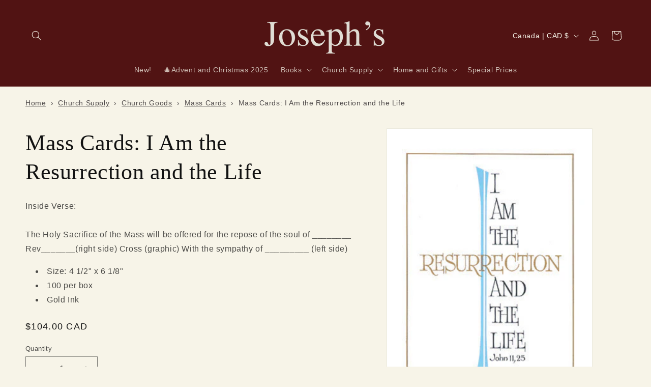

--- FILE ---
content_type: text/html; charset=utf-8
request_url: https://www.josephsinspirational.ca/variants/4362772037/?section_id=pickup-availability
body_size: -323
content:
<div id="shopify-section-pickup-availability" class="shopify-section">a</div>

--- FILE ---
content_type: application/javascript; charset=utf-8
request_url: https://searchanise-ef84.kxcdn.com/templates.5z4p7Y2T8E.js
body_size: 1970
content:
Searchanise=window.Searchanise||{};Searchanise.templates={Platform:'shopify',StoreName:'Joseph\'s',PersonalizationEnabled:'N',AutocompleteLayout:'singlecolumn_new',AutocompleteStyle:'ITEMS_SINGLECOLUMN_LIGHT_NEW',AutocompleteDescriptionStrings:3,AutocompleteShowProductCode:'N',AutocompleteShowMoreLink:'Y',AutocompleteTemplate:'<div class="snize-ac-results-content"><ul class="snize-ac-results-list" id="snize-ac-items-container-1"></ul><ul class="snize-ac-results-list" id="snize-ac-items-container-2"></ul><ul class="snize-ac-results-list" id="snize-ac-items-container-3"></ul><ul class="snize-ac-results-singlecolumn-list" id="snize-ac-items-container-4"></ul><div class="snize-results-html" style="cursor:auto;" id="snize-ac-results-html-container"></div></div>',AutocompleteMobileTemplate:'<div class="snize-ac-results-content"><div class="snize-mobile-top-panel"><div class="snize-close-button"><button type="button" class="snize-close-button-arrow"></button></div><form action="#" style="margin: 0px"><div class="snize-search"><input id="snize-mobile-search-input" autocomplete="off" class="snize-input-style snize-mobile-input-style"></div><div class="snize-clear-button-container"><button type="button" class="snize-clear-button" style="visibility: hidden"></button></div></form></div><ul class="snize-ac-results-list" id="snize-ac-items-container-1"></ul><ul class="snize-ac-results-list" id="snize-ac-items-container-2"></ul><ul class="snize-ac-results-list" id="snize-ac-items-container-3"></ul><ul id="snize-ac-items-container-4"></ul><div class="snize-results-html" style="cursor:auto;" id="snize-ac-results-html-container"></div><div class="snize-close-area" id="snize-ac-close-area"></div></div>',AutocompleteItem:'<li class="snize-product ${product_classes}" data-original-product-id="${original_product_id}" id="snize-ac-product-${product_id}"><a href="${autocomplete_link}" class="snize-item" draggable="false"><div class="snize-thumbnail"><img src="${image_link}" alt="${autocomplete_image_alt}" class="snize-item-image ${additional_image_classes}"></div><div class="snize-product-info"><span class="snize-title">${title}</span><span class="snize-description">${description}</span>${autocomplete_product_code_html}${autocomplete_product_attribute_html}<div class="snize-ac-prices-container">${autocomplete_prices_html}</div>${reviews_html}<div class="snize-labels-wrapper">${autocomplete_in_stock_status_html}${autocomplete_product_discount_label}${autocomplete_product_tag_label}${autocomplete_product_custom_label}</div></div></a></li>',AutocompleteResultsHTML:'<div style="text-align: center;"><a href="#" title="Exclusive sale"><img src="https://www.searchanise.com/images/sale_sign.jpg" style="display: inline;" /></a></div>',AutocompleteNoResultsHTML:'<p>Sorry, nothing found for [search_string].</p><p>Try some of our <a href="#" title="Bestsellers">bestsellers →</a>.</p>',AutocompleteResultsOrder:["suggestions","products","categories","pages"],LabelAutocompleteSku:'SKU',ResultsShow:'Y',ResultsItemCount:50,ResultsPagesCount:0,ResultsCategoriesCount:0,ResultsShowFiltersInSidebar:'N',ResultsShowFiltersInTopSection:'N',ResultsShowFiltersWithNoResults:'Y',ResultsShowListPrice:'N',ResultsFlipImageOnHover:'N',ResultsShowCategoryImages:'N',SmartNavigationOverrideSeo:'Y',ShowBestsellingSorting:'Y',ShowDiscountSorting:'Y',LabelResultsSku:'SKU',CategorySortingRule:"searchanise",ShopifyCurrency:'CAD',ShopifyMarketsSupport:'Y',ShopifyLocales:{"en":{"locale":"en","name":"English","primary":true,"published":true}},ColorsCSS:'div.snize li.snize-product span.snize-title { color: #511313; }div.snize li.snize-category span.snize-title { color: #511313; }div.snize li.snize-page span.snize-title { color: #511313; }div.snize div.slider-container.snize-theme .back-bar .pointer { background-color: #511313; }div.snize ul.snize-product-filters-list li:hover span { color: #511313; }div.snize li.snize-no-products-found div.snize-no-products-found-text span a { color: #511313; }div.snize li.snize-product div.snize-price-list { color: #511313; }div.snize#snize_results.snize-mobile-design li.snize-product .snize-price-list .snize-price { color: #511313; }div.snize .snize-button { background-color: #78111F; }#snize-modal-product-quick-view .snize-button { background-color: #78111F; }#snize-search-results-grid-mode li.snize-product { border-color: #F7F7F7; }#snize-search-results-list-mode span.snize-thumbnail { border-color: #F7F7F7; }#snize_results.snize-mobile-design #snize-search-results-grid-mode li.snize-product { border-color: #F7F7F7; }div.snize div.snize-product-filters { background-color: #F5F5F5; }div.snize div.snize-filters-dropdown-content { background-color: #F5F5F5; }#snize-modal-mobile-filters-dialog div.snize-product-filters-buttons-container button.snize-product-filters-show-products { background-color: #78111F; }#snize-modal-mobile-filters-dialog div.snize-product-filters-buttons-container button.snize-product-filters-reset-all { background-color: #E3E3E3; }div.snize div.snize-main-panel-controls ul li a { color: #78111F; }#snize_results.snize-mobile-design div.snize-main-panel-dropdown > a { color: #78111F; }#snize_results.snize-mobile-design div.snize-main-panel-dropdown > a > .caret { border-color: #78111F; }#snize_results.snize-mobile-design div.snize-main-panel-mobile-filters > a { color: #78111F }#snize_results.snize-mobile-design div.snize-main-panel-view-mode a.snize-list-mode-icon { background-image: url("data:image/svg+xml,%3Csvg xmlns=\'http://www.w3.org/2000/svg\' width=\'20\' height=\'20\' viewBox=\'0 0 20 20\'%3E%3Cpath fill=\'%2378111F\' fill-rule=\'nonzero\' d=\'M8 15h10a1 1 0 0 1 0 2H8a1 1 0 0 1 0-2zm-5-1a2 2 0 1 1 0 4 2 2 0 0 1 0-4zm5-5h10a1 1 0 0 1 0 2H8a1 1 0 0 1 0-2zM3 8a2 2 0 1 1 0 4 2 2 0 0 1 0-4zm5-5h10a1 1 0 0 1 0 2H8a1 1 0 1 1 0-2zM3 2a2 2 0 1 1 0 4 2 2 0 0 1 0-4z\'/%3E%3C/svg%3E") }#snize_results.snize-mobile-design div.snize-main-panel-view-mode a.snize-grid-mode-icon { background-image: url("data:image/svg+xml,%3Csvg xmlns=\'http://www.w3.org/2000/svg\' width=\'20\' height=\'20\' viewBox=\'0 0 20 20\'%3E%3Cpath fill=\'%2378111F\' fill-rule=\'nonzero\' d=\'M12 11h5a1 1 0 0 1 1 1v5a1 1 0 0 1-1 1h-5a1 1 0 0 1-1-1v-5a1 1 0 0 1 1-1zm-9 0h5a1 1 0 0 1 1 1v5a1 1 0 0 1-1 1H3a1 1 0 0 1-1-1v-5a1 1 0 0 1 1-1zm9-9h5a1 1 0 0 1 1 1v5a1 1 0 0 1-1 1h-5a1 1 0 0 1-1-1V3a1 1 0 0 1 1-1zM3 2h5a1 1 0 0 1 1 1v5a1 1 0 0 1-1 1H3a1 1 0 0 1-1-1V3a1 1 0 0 1 1-1z\'/%3E%3C/svg%3E") }#snize-modal-mobile-filters-dialog div.snize-product-filters-header a.snize-back-to-filters { color: #78111F }div.snize div.snize-main-panel { background-color: #FFFFFF; }#snize_results.snize-mobile-design div.snize-main-panel-dropdown > a { background-color: #FFFFFF; }#snize_results.snize-mobile-design div.snize-main-panel-mobile-filters > a { background-color: #FFFFFF; }#snize_results.snize-mobile-design div.snize-main-panel-view-mode > a { background-color: #FFFFFF; }#snize_results.snize-mobile-design div.snize-main-panel-controls > ul { background-color: #FFFFFF; }div.snize div.snize-pagination ul li a { border-color: #78111F; }div.snize div.snize-pagination ul li span { border-color: #78111F; }div.snize div.snize-pagination ul li:first-child span { border-color: #78111F; }div.snize div.snize-pagination ul li:first-child a { border-color: #78111F; }div.snize div.snize-main-panel-dropdown > a { border-color: #78111F; }div.snize input.snize-price-range-input { border-color: #78111F; }div.snize input.snize-price-range-input:focus { border-color: #78111F; }div.snize div.snize-main-panel-view-mode a.snize-grid-mode-icon svg path.snize-grid-view-border { fill: #78111F; }div.snize div.snize-main-panel-view-mode a.snize-list-mode-icon svg path.snize-list-view-border { fill: #78111F; }',CustomCSS:'div.snize:not(.snize-mobile-design) #snize-search-results-grid-mode li.snize-product {    width: 14% !important;    min-width: auto;    }.snize-search-results-header: {background-color: #000000;}#snize-search-results-grid-mode span.snize-thumbnail {    background: white;    height: 295px;    min-width: 193px;}#snize-search-results-grid-mode span.snize-overhidden {    min-height: 135px;    width: 174px;}.snize-results-page.snize-dawn-css-fix .page-width--narrow {    max-width: 1300px !important;}div.snize div.snize-main-panel {    width: 99%;}#snize-search-results-grid-mode li.snize-product {    margin: 0px 15px 15px;}'}

--- FILE ---
content_type: application/javascript; charset=utf-8
request_url: https://searchanise-ef84.kxcdn.com/preload_data.5z4p7Y2T8E.js
body_size: 11641
content:
window.Searchanise.preloadedSuggestions=['rosary beads','ascension press','st michael','miraculous medal','first communion','prayer cards','st joseph','st benedict','first communion gifts','liturgy of the hours','wall crucifix','mary statue','holy cards','sacred heart','baptism gifts','standing crucifix','divine mercy','prayer book','catechism of the catholic church','confirmation gifts','great adventure bible','sunday missal','st benedict medals','sacred heart of jesus','holy card','holy family','st joseph statue','christian prayer','on page so','crucifix pendant','catholic bible','holy water','mass cards','pope francis','st michael archangel','holy spirit','wood rosary','spirit and so','stations of the cross','catechesis of the good shepherd','bible study','jesus statue','prayer books','the great adventure catholic bible','large cross','mother mary','miraculous medals','all eve','mary statues','brown scapular','altar linen','study bible','rosary bracelet','imitation of christ','cross necklaces','our lady of fatima statue','carlo acutis','wall art','new catholic bible','holy family statue','st anthony','st francis','prayer card','padre pio','altar server','our lady','ignatius study bible','guardian angel','catholic bibles','catechism ascension press','st benedict cross','st francis of assisi','bible in a year','st therese','san damiano','paschal candles','pope leo','wall crosses','wall cross','rosary ring','holy water font','wedding gift','our lady of grace','daily missal','our lady of guadalupe','book stand','small cross','garden statue','music box','living with christ','nativity set','mass book','baptism frame','new testament','catechism in a year','this is our faith','our lady of','immaculate heart of mary','roman missal','altar bread','last supper','large print','st christopher medal','st michael statue','way of the cross','good shepherd','children easter','children love','the great adventure bible','beeswax candles','our lady of mount carmel','wood cross','ignatius catholic study bible','pocket guide','st anne','standing cross','outdoor statue','rosary case','catholic prayer','incense burner','christmas cards','crucifix wall','st joseph sunday missal canadian edition','mass kit','nrsv bible','scott hahn','gift cards','communion wafers','bible stand','douay rheims bible','key ring','paschal candle','auto rosary','daily prayer','holy water bottle','st christopher','church candles','sterling silver','saint books','purple scapular','sleeping st joseph','ascension bible','st augustine','bible timeline salvation','miraculous medal pendant','st jude','clergy shirts','cross necklace','lent and easter','ignatius catholic study bible old and new testament','statue of mary','gold jewellery','children prayer','precious moments','st raphael','our lady of perpetual help','advent candles','children god','divine mercy images','rosary book','our lady statues','holy face','st rita','great adventure','easter candle','our lady of lourdes','latin missal','chalice veil','children bible','st teresa of avila','the church','baptism gift','paschal candle stand','die so','first communion cross','our lady of fatima','noah\'s ark','the way of the cross','saint michael','st therese of liseux','our lady of sorrows','altar server alb','word on fire','processional cross','cross pendant','children\'s bible','minister of the eucharist','large pyx','madonna and child','max lucado','mother mary statues','first holy communion gifts','sacred heart of jesus statue','unity candle','the imitation of christ','holy bible','men’s clergy shirts','confirmation gift','board book','word on fire bible','altar linens','key chain','say it with','silver cross','keepsake box','st michael medal','sunday mass books','baby rosary','wedding anniversary','olive wood','children\'s books','baptism candle','wooden cross','host box','mother teresa','st john of the cross','year of grace','saint benedict','candle holder','bible tabs','large print bible','sanctuary lamp','brant pitre','laminated italian holy cards','divine office','church supplies','wood crucifix','angel statue','green scapular','mass card','outdoor mary statue','the catechism of the catholic church ascension edition','family bible','resin incense','workbook for lectors','priest stole','our lady of knock','communion hosts','the mass','carlos acutis','altar cloth','seven sorrows','paraffin oil','sterling silver chain','anointing oil','baptism cross','prayers of the faithful','rosa mystica','virgin mary','brown scapulars','candle stand','prayer kneeler','baby cross','bible timeline','spiritual warfare','pope leo xiv','our father','gold crucifix pendant','sleeping st joseph statue','theology of the body','on 【visit','made in italy','st peregrine','st joseph statues','gold cross','bible cover','fulton sheen','saint francis','pink rosary','st michael chaplet','home plaque','bless this home','compact bible','saint medal','st benedict medal','how to pray','chalice and paten','children books on god','the bible','ascension press catechism','latin mass','crucifix necklace','votive candles','children prayers','book rest','virgin mary statue','holy communion','server cassock','advent wreath','douay rheims','children prayer book','rosary pouch','liturgical desk calendars 2026','wall plaque','divine intimacy','small prayer cards','story of a soul','living with christ daily missal','st ignatius study bible','little office','summa theologica','catholic youth bible','night light','christmas story','standing crosses','mount carmel','god bless','book of saints','benedict medal','john paul ii','the great adventure','saint joseph','clergy albs','jeff cavins','children bibles','jesus with children','catholic book of prayers','st bridget','jesus prayer','sunday missal 2025','car statue','unbleached beeswax','children saints','children books','catholic prayer books','we prepare for reconciliation','chapel veils','picture frames','new american bible','baby jesus','st florian','annointing oil','children books about god','children about god','advent candle','car rosary','joan of arc','banner stand','christmas nativity','liturgy of the hours covers','garden statues','byzantine icon','book mark','pray daily','daily devotional','large rosary','mass kits','st anthony statue','mass c','prayer cube','st patrick','baby gifts','infant of prague','bible covers','rosary in a year prayer guide','joy-filled marriage','holy face of jesus','st ignatius','how to pray the rosary','silver chain','altar cross','blessed sacrament','mass wine','st michael rosary','visor clip','fr mike schmitz','fatima statue','cross on cord','pope benedict','saints biography','candle inserts','ignatius bible','year of jubilee','cross wall','graduation gifts','tan books','st matthew','david benner','rosary box','communion of the sick','timothy schmalz','ten commandments','pocket token','nancy tillman','clergy shirt','foundations of faith','children board books','st joseph picture book','girl books','christmas children','blessed is she','navarre bible','pocket bible','baptismal candle','old and new testament','altar runner','first communion certificate','blue rosary','bible basics bookmarks','liturgical calendar 2026','outdoor statues','bless our home','mother mary statue','good news bible','wedding candles','black rosary','st clare of assisi','rosary holder','pardon crucifix','teen saint books','jesus the way the the truth marcellino','eucharistic books','battle rosary','lapel pin','mass cards for deceased','first communion books','children lent easter books','congregational candles','bible guide','tan calendars','priest christmas mass cards','pope fran','sacramental wine','our lady of lourdes statue','censer and boat','catholic study bible','static sticker','children christmas','car hanging','communion cup','flame protector','large print bibles','wooden cross necklace','tiny saints','deacon\'s stoles','altar crucifix','33 days to morning glory','altar candles','immaculate heart','thomas aquinas','book set','st george','saint therese','richard rohr','novena books','gold crucifix','celtic cross','mantilla veil','st carlo acutis','faith and life series','pieta prayer book','our lady of good counsel','saint john','paracord rosary','john bergsma','esv-catholic edition','our lady of the rosary','sterling silver miraculous medal','bless this','communion paten','women saints','edward sri','divine mercy chasubles','catholic book of worship','breviary cover','perpetual flip calendar','vatican incense','lisa tawn bergren','first bible','for teens','electric candle','altar servers','serenity prayer','unlocking the mystery of the bible','st patrick\'s','diary of st faustina','st benedict rosary','irish rosary beads','journey of faith','confirmation necklace','our lady of grace statue','walking with god','guardian angel prayer','in memory of communion','dorothy day','prayer rope','st the archangel','saint statue','pectoral cross','mother and child','the bible timeline workbook','st padre pio','st peter statue','kids rosary','divine mercy chaplet','first holy communion','st prayer card','small crucifixes','crystal rosary','bible case','catholic guide','christ the king','saints chronicles graphic coll','teresa of avila','pallet sign','chalice pall','precious mom','childrens bibles','living with christ daily','palm branches','bibles for','liturgical binders','rosary in a year','framed prints','josemaria escriva','adventure bible','st joseph bible','wooden rosaries','the statues','pier giorgio frassati','pope francis books','baptism rosary','lent books','daily roman missal','into the heart a journey through the theology of the body','children help','holy water sprinkler','easter bulletin','st kateri','collar buttons','saint joseph statue','bible in a year companion volume 1','fellowship cups','greeting cards','religious potential of the child','perpetual help','st catherine of sienna','baptism candles','2025 year of jubilee','youth bible','marriage gifts','processional candlestick','first communion veil','pardon cross','easter books','st dymphna','st joseph missal','pocket guide to the seven deadly sins','st joseph medal','sunday missals','easter bulletins','undoer of knots','jerusalem bible','the way josemaria','pyx burse','nrsv bibles','chi rho','together in jesus','catholic book publishing','saint mary','funeral pall for','wood bead rosary','at therese','mass intention cards','catholic classics','5 day candles','confraternity pocket','neckband shirt','wall rosary','mary help of christians','christ candle','st paul','wall crucifixes','children advent','st thomas aquinas','st medal','the catholic youth bible','communion angel','rosary necklace','holy spirit chaplet','bible timeline chart','mary magdalene','humeral veil','standing diptych','baptism bib','wooden rosary','sunday reading','children and god','christian prayer large print','precious blood','communion gifts','devotional books','our lady of guadalupe statue','rosary kit','holy soul','first communion cards','surplice and cassocks','oil cartridges','children bible stories','bible day by day','seven sorrow rosary','the way','bishop barron','book end','graphic novel','12 inch statues','daily prayer 2026','baby jesus statue','1962 roman missal','1st communion gifts','we share in the eucharist','book marker','traditional prayers','hours of operation','ave maria press','action bible','scapular medal','pocket size','sick call','saint cards','manual for','the last supper','gold chain and cross','st nicholas','will you help me','prayer journal','pray for you','baltimore catechism','jesus statues','prayer table cloth','acts spread of the kingdom','john henry newman','saints books','god plan in scripture','st bernadette','sr joseph','vatican ii','car accessories','our lady of miraculous medal','7 secrets of confession by vinny flynn','child cross','the great adventure catholic bible second edition','st monica','time for god','prayer cubes','manual of prayers','handbook of prayers','edith stein','saint christopher','oxidized medal','henri nouwen','dalmatic deacons','rosary bracelets','good news','votive holder','saint benedict medal','confirmation certificates','baptism certificates','st stephen','nativity sets','life of jesus','saint anthony','st cecilia','processional crosses','white rosary','sarah young','holy hour','catholic devotions','divine mercy bible','small rosary','1st communion books','st statues','st theresa','cathechism of the catholic','scared heart','introduction to the devout life','sunday missal 2026','pope leo xiv prayer card','gifts from grandparents','chosen your journey revised','chalice ciborium','wood prayer','gregorian chant','large statue of mary','cross stand','eucharistic minister','ronald rolheiser','carlos acutis prayer','memorial frame','missal stand','altar server cassock','advent calendar','altar cloths','pastoral ministry','confirmation resources','communion bread','anthony destefano','guest books','holy trinity','gospel and psalms','surrender novena','purple sc','white stole','latin bible','hospital pyx','men\'s devotional','st clare','children peace','knox bible','baptism garment','st alphonsus','catherine of siena','the interior castle','true devotion to mary','water font','spiritual direction','st gabriel','family gifts','wine bottles','trent horn','children mass','catholic book of prayer','risen christ','ascension catechism','st raphael statue','first reconciliation','x banner','night lights','rsv catholic','glass followers','picture bible','st joseph holy card','st joseph picture','consecration to st joseph','group work','our lady of sorrows statue','mike schmitz','crystal rosaries','sick call kit','stacking ciboria','peter kreeft','baptismal bib','cross ring','combat rosary','wedding rosary','laminated holy cards','three kings charcoal','monstrance stand','risen christ crucifix','silver crucifix','daily wisdom','study program','ordo liturgical','rosary craft','st rose of lima','last supper statue','catholic prayer book','jerusalem cross','mary undoer of knots','st benedict prayer card','kateri tekakwitha','the holy face','jubilee year 2025','at home with the word','bible commentary','saint medals','biblical walk through the mass','gluten free hosts','thomas merton','communion girl','bles this home','holy rosary','secret heart of jesus','prayer table','offering plate','candle holders','table cloth','he is risen','three kings','young catholics','holy water fonts','bible large print','house blessing','candle followers','altar bells','children bereavement books','refillable oil cans','marriage books','church fathers','cord rosary','divine mercy statue','children change','baptism stole','pearl rosary','cruet set','stations of the cross booklets','jesus calling','nab bible','comfort cross','church communion sets','john paul','our father for children','st anne statue','book stand for reading','christian prayers','love like jesus','holy infant','symbolon the catholic faith explained','red candles','journal bible','36"st joseph worker','read the bible','rosary guide','received & renewed','st therese statue','graduation bulletins','mystical city of god','st michael the archangel','large brass','metal rosary','the jerusalem bible','st lucy','st sebastian','jesus beads','statue of our lady','luminous rosary','life in the vine','easter children','children’s bible','ordination gifts','2021 catholic education week books','7 day candles','advent banner','memorial cross','epic a journey through church history','censer stand','glass rosary','rosary battle rosary','fleur de lis','jesus i trust in you','augustine confessions','chosen catholic faith items','pocket rosary prayers','lapel pins','children hope','church bulletins','miraculous bracelet','hymn board','st vincent','holy family medal','faith stories','large statue','large easter banners','dalmatic set','refillable candles','good news catholic bible','baptism cards','catholic education week 2025','cross of pardon','illustrated bible','st jude statue','good samaritan oil','st joan of arc','child blessing','catholic book of worship 2','luke story of salvation','holy face chaplet','children heaven','christmas magnet','flameless candle','st faustina','esv-ce bible','the last supper framed picture','bless home','chalice paten','made of resin stone mix','michael statue','dilexit nos','candle stands','rcia gifts','city of god','wedding cross','saints for children','offer it up','olive wood cross','baby bible','liturgical calendar','pocket new testament','mary medal','kids bible','the sacrament of reconciliation','consecration to jesus through mary','the rosary in a year prayer guide','glass candles','first communion necklace','lent resources','car stickers','perpetual devotion','advent candle holder','our lad','church baptism','latin mass missal','christmas for children','george cardinal pell','sleeping st.joseph statue','desk calendar','altar wine','father mike schmitz','language of the heart','electric votive','st luke','candle lighter','portrait of pope leo','saint michael archangel','sacred heart statue','store location','baptism frames','offering box','pilgrims of hope','saint rita','rosary centerpiece','children\'s daily prayer','mass prayers and responses card','st therese prayer card','shipping cost','mother and child rosary','catholic cathechism','priest chasubles','bible ribbons','st thomas','garden stone','blessed virgin mary','outdoor mary','st francis xavier','saint faustina','assorted bracelets','holy trinity cross','cs lewis','niv bible','the cross of forgiveness','matthew the king and his kingdom','st martha','joseph statue','prayer beads','guest book','gold miraculous medal','special price','st louis de montfort','jacques philippe','crucifix home','hannah c hall','easter candle stands','scripture candy','cruets set','our lady of fatima crowns','altar candle','pope john paul','children lent','picture frame','jesus the way the truth and the life','st christopher car','life in christ','brass crucifix','children creation books','sorrowful mother','saint augustine','100% beeswax candle','mary rosary','mental prayer','pastoral care of sick','communion boy','st benedict crucifix','st gertrude','corporal altar','children mary books','anne costa','brother francis','infant jesus','rose mystica','st joseph sunday missal','urn palls','guide liturgy of the hours','catholic guide to the old testament','the power of silence','bishop robert barron','great adventure bible leather','st joseph rosary','deliverance prayers','tree of life','vigil candles','all souls','oil candles','immaculate heart of mary statue','transfiguration icons','angela burrin','st michael holy card','a song for','rosary card','st joseph compact bible','foundations of science','bible maps','a catholic guide to the old testament','order of celebrating matrimony','healing oils','pink bible','leather bible','aqua rosary','crib medal','the apostles creed','mother theresa','rsv catholic bible','deacon stole','flame of love','childrens gifts','our lady of the miraculous medal','communion gift','sacred heart of jesus framed 8 x 10','counter balance','boy books','shorter christian prayer','baby frame','nurturing the whole child gianna gobbi','st kateri tekakwitha','st joseph edition bible','daily mass record book','large type','cross silver','francis statue','mama mary','bible related','corporal linen','bible french','chaplet book','st john vianney','advent reflections','silver pendant','james martin','childrens bible','revelation the kingdom yet to come','john of the cross','baptism book','holy sp[irit','the of our lady undoer of knots','mother of perpetual help','ns bible','liturgy of hours','koleys cen','holy bible nrsv','divine mercy prayer cards','saint anne','home blessing','catechism of catholic church','bible holder','alb for priest','mary pendant','a catholic guide to the new testament','noah’s ark','priest gifts','necklace crosses','center piece','our father prayer card','led candles','cd of the','st james','breakthrough bible','bible stands','st peter','mary outdoor statue','the good shepherd and the child a joyful journey','first communion book','the word of the lord','first communion bible','gemma galgani','saint sebastian','jason evert','missal cover','st catherine','divine mercy holy card','wood necklace','miracles of jesus','miraculous medal necklace','other 2024 catholic education week','children christmas books','altar candelabra','st mary magdalene','the religious potential of the child','eucharistic adoration','children creation','study bible for her','confirmation bible','scriptural rosary','incense candle','living with christ missal','pray the rosary daily','celtic crucifix','madonna & child','story of jesus','altar candle stands','mother of picture','sterling silver crucifix pendant','lenten meditations','gold rosary','candle insert','tan classics','seek and find','good friday size','prayer companion','children activity','the daily mass record','ministry guide','holy spirit cross','all baptism products','holy oil','kneeler with storage','blessed be god prayer book','ceremonial binders','st christopher prayer card','maria goretti','funeral pall','christmas puzzle','metal cross','catholic education week','st joseph medals','hand held','beginner\'s bible','thank you cards','floor candelabra','book marks','st ignatius of loyola','young people','st francis xavier prayer card','altar frontal','6 of padre pio','sacramental books','good news bible large','pure beeswax pillar candles','religious potential','eucharistic ministers with','dearest soul','5-day candle','hail mary book','the after life','donation box','carlo acutis statues','christmas gifts','decision point','wall decor','auto decal','night prayer','last supper framed','travelers prayer','st philomena','victory over vice','joseph\'s confirmation','wedding blessing','gift on wedding','deacon dalmatic','ewer basin','maria medal','crystal flame guards','our lady of la salette','little office of the blessed virgin','saint martha','cassock for','monastery incense','christian prayer guide','communion wafer','battery candles','st thomas more','incense burner for home','jesus calling sarah young','saint carlo acutis','toddlers bible','credence table','knox holy bible','st white','fr mike','catholic relics','new jerusalem bible','bible cd','children angels','gold plated','the rosary','called to serve','children crosses','crib cross','christian prayer book','children mary','large host','other sarah parker','graduation covers','holy face of jesus medals','altar for jesus and mary','advent meditations','five wounds','tau cross','clerical shirts','rosary metal','your life in christ third edition','st joseph home','on priest vestments','praying the rosary','book jonathan and','our lady untier','pieta statue','live of the saints alban','imitation of mary','on care for our common home','silver chalice','5 day votive','chalice cases','paschal stand','daily missal latin','jewelry collection','clergy stole','of st anthony de padua','opening hours','michael e gaitley','sanctuary candle','children missal','guardian angel statue','the confessions','holy family icon','st john','communion wine','white crucifix','divine mercy rosary','bible basics','saint andrew','order of mass','baptism gift for boys','psalms great adven','cross chil','crucifix standing','trinity cross','st francis de sales','our lady guadalupe','communion cups disposable','mary stories','frankincense myrrh','sympathy cards','celebrating our love','ignatius press','ascension press bibles','married couple','multi colour','he and i','motorist prayer','easter bull','biblical walk','catholic children’s bible','st michael prayer card','pocket rosary','the gospels','childrens daily prayer','madonna of the streets','st gerard','children easter re','st michael pendant','catholic guide new testament','special intention','our lady statue','robert barron','st bonaventure','communion tray','spiritual exercises of ignatius','daily mass record','lux mundi','confirmation program','oil stock','altar candlestick','saints statues','timothy p schmalz','baptism certificate','memorare holy card','timothy gallagher','baptism of children','i will always love you','other 2024 catholic education','lisa hendey','memorial candle','st ignatius books','great adventure for kids','daily reflections','vigil candle','visits to the blessed sacrament','fathers of the church','st antony','key chains','electric sanctuary lamps','first communion candle','eucharistic prayers','first communion rosary','benedict rosary','cross cord','celebrate in song','red rosary','mother mary medal','first communion girl','nativity scene','book of catholic prayers','holy bible the great adventure catholic bible','precious moment angels','lectio divina','garden cross','gather book of worship','collection basket','st maria goretti','rosary kits','boniface hicks','forgiveness cross','resurrection eggs','baptismal stole','miraculous medal rosary','elf help','pope francis cross','didache bible','our lady of mt carmel','journey of faith adults complete','seven deadly sins','st john the evangelist','key rings','st lawrence','baptism card','daily readings','nrsv ce','silver rosary','gold foil crosses','catholic hymnal for','we celebrate','protestant cross','general instructions','in statue','waiting well','daily prayer book for youth','catholic mass','johnston and','journey of faith catechumenate','james pearls for wise','catholic prayers','bible marker','our father prayer','novena holy card','catholic answers','sing with joy catechesis of the good shepherd','flameless candles','youcat for kids','card holder','first spiritual exercises','cco faith studies','blessed salt','baptism angel','archangel stone','nsrv bibles','douay-rheims bible','st raphael medals','miraculous metal','st joseph\'s bible','container for communion','blue flameless candles','statue of our of the','women clergy','guide for christian prayer','kids books','renewed and received','mary cards','finger rosary','benedict cross','candle sticks','best sellers','kjv bible','thomas à kempis','presider chair','san damiano crucifix','children\'s liturgy of the word','church fathers benedict','sto nino','wall cr','holy w','humeral veil set','the worker','image of god','black cross necklace','nabre bible','matt fradd','benedict xvi','jesus christ','consecration immaculate heart','sacramental registers','ritual of the secular','mass cards deceased','beeswax candle','white bible','children\'s books special prices','gifts for baptism','sacred heart jesus','catholic book of worship iii','introduction to christianity','where is joseph','new adventure','god\'s plan','brass flame protector','brass followers','st andrew','orthodox icons','liturgical cycle','spanish catholic bible','the bible in a year','the bible timeline','pardon rosary','good shepherd statues','marc foley','baronius press','deliverance prayer','faith science and reason','gluten free','st bridget of sweden','lavabo towel','carrying case','first communion gift','lady of grace','home altar','baptism gifts for boys','small gift bags','pray rosary','paraffin jug','book of blessings','lisa tawn','footprints in the sand','pedestal crucifix','jesus framed','baptism books','baby baptism','stainless steel','st josephs 3','devotional candles','as for me and my house','purple scapulars','the holy hour prayer book','sing along','first communion registers','vestment hanger','story of a soul study edition','saint philomena','magnificat prayer','children\'s missal','saint michael statue','36 immaculate heart of mary statue','the holy hour','st teresa of lisieux','rosary blue','statue our lady','board books','laudato si','st alphonsus liguori','baptism towel','wall calendar','confirmation cross','rosary silver','sacred heart rosary','memorial keepsake','oil jug','christmas ornaments','infant of prague chaplet','holy cards our lady','family cross','saint monica','seven sorrows rosary','vulgate bible','altar hosts','four gospels pocket size','follow me meeting jesus in the gospel','low gluten host','la bible','catechism ascension','chapel veil','maximillian kolbe','bible tab','chasuble white','music for catholic worship','saint raphael','jubilee prayer card','plastic rosaries','the mass for teens','st joseph prayer card','mary a biblical walk with the blessed mother','first christmas','first communion prayer book','marriage prep','rcia card','archangel michael statues','directory of catechesis','bless this house','the hell there is','confirmation certificate','votive stand','books for teens','note taking bible','litany of trust','bible story related items','michael gaitley','first interactive bible','history of the kingdom of god','small statues','prayer for light','rcia candle','candle drip','framed print','immaculate conception','rsv bibles','arm band','gifts of the holy spirit','children rosary','prayer cloth','st joseph new testament','francis de sales','gifts for men','colouring books','olive wood crosses','nicene creed','bulletin covers','things possible','lighting tapers','statues of mary','one decade','weekday missal','cathedral wax lighting tapers','book makes','easter banners','communion set','rosary men','sophie piper','blessed be god','song books','dark night of the soul','lady of fatima','advent christmas children','sanctuary light','roman missals','suzy senior','pink heart rosary','first communion missal','first communion music boxes','kevin vost','lord\'s prayer','divine mercy novena','liturgy planning guide','how to make a good confession','wisdom god\'s vision for life','small metal crucifix','joan chittister','luke the story of','bible great','candle stick','mystical rose','pillar i','2026 mass record','prayers against the of darkness','my daily bread','st thomas aquinas books','communion juice','no greater love','perpetual cal','ascension press bible','sold out','chosen confirmation books','bible zipper','confirmation pin','first communion pin','chalice cloth','the better part','thomas more','ignatius study','a quiet moment','priest stoles','pope john paul ii','rosary medal','at francis','rosary child','italiano della','statue sacred heart of jesus','st joseph novena to st joseph','momento mori','childrens saints books','paraffin candles','small host box','angel statue for','consoling the heart of jesus retreat','mary statue outdoors','prayer to st joseph for holy card','ark prayer','to a','prayer after','advent ca','hand cross','for children first communion','the peregrine mary and joseph','saints planner','the mass book with latin and english','liturgy of the hours guide','red stole','ascension catholic bible','code of canon law','all souls day','liber usualis','mary statue\'s','holy card for','the great adventure catholic bible second edition leatherlike','large statue garden','lectionary for children','prayers for the moment','rosary prayer book','family prayer','the ways of mental prayer','first penance','book of remembrance','catholic jesus bible','liturgical folder','bible verse cardstock','divine will','prayers to mary','thomas selected','a critical study','red cross','cross girl','holy card st peregrine','saint andré bessette','saint angela','daily prayers','what\'s in','revised standard version catholic bible','7 day sanctuary candles','children rosaries','spirit of truth','daily prayer book','statue jesus','healing prayers','small statue of mary','our father cross','picture book of saints','bible old testament','book of common prayer','jesus christ cross','altar candle holders','why god','catechism council of trent book','celebrate and remember','st benedict crucifix medal','st luke statue','christmas books for children','st bartholomew','gabriel statue','st maria goretti prayer card','our lady of mount carmel statue','daily mass','child catholic bible','bronze crucifix','sacrament preparation','st andre','baptismal shell','st charbel','small metal cross','mary books','act of contrition holy card','white shirt','the lives of the saints','bible tabs mini','rsv bible','a biblical walk through the mass','holy set','rosary prayer card','children\'s bibles','bible journal','the prayer of the faithful for weekdays','baptismal candles','scripture nourished by the','our lady of the rosary statue','altar candles 51%','st joseph missals','let god lead','holy face medal','joseph ratzinger','catherine laboure','la salette','toddler bible','prayers for hope','immaculate heart of mary 8 x 10','st agnes','our lady undoer of knots novena','joseph medal','metal crucifix','christian meditation','st gemma galgani','the way of','divine office prayers','our lady christian','john vianney','st joseph daily prayer','statue shelf','ceremonies explained for servers','st michael prayer','special prices','holy family frame','holy cross','saint peter','the great adventure study','lectionary for masses with year c','pope paul vi','angel pin','veronese collection','jesus wall art','fulfillment of all desire','liturgy of the hours case','discerning the will of god','pope leo laminated','little book','pastor gifts','lent meditations','family prayer book','carlos acutis first millennial saint','book of','crystal church','divine worship','candle snuffer','engagement gifts','children miracles','chalice and','wall bracket','anointing il','liturgy of hours cover','adoration prayers','ho;y communion gifts','car rosaries','christ statue','saint stories','mary icon','clergy on call','lady of guadalupe','mary holy card','alviti chalice','greeting cards for','chalice case','holy spirit stole','surviving divorce','our lady mount carmel','lectio time','holy family statues','essentials of the faith','candles stand','gold pendant','anniversary cards','liturgy of the hours cover','st.joseph statue','new catholic picture bible','sacrament box','secrets of the rosary','seek & find','candle hanger','tabernacle veil','st anthony of padua','the way the truth','sacred heart chasuble','1st holy communion','communion bible','holy family related','interior freedom','david and the giant','angel book','st anthony medal','indexing tabs','statue of jesus','holy spirit pin','wooden crosses','is that all there is','holy card book','union candle','church water font','pope francis picture','pope francis holy cards','childrens items','english standard version','st benedict cross medal','saint agnes','birthday card','gold medal','immaculate heart statue','jewellery related','saint luke','first communion greeting card','novena to st','beloved daughter','the imitation of mary','act of contrition','crucifix ring','mary mother of god','children nativity','rcia new life candle','mere christianity','the presence of god','head cover','gifts for sponsor','decade rosary','gold cross necklace','first communion certificates','watercolour collection communion','altar server albs','saint michael medals','benedict medals','jesus in space','books for priests','sick call set','our lady of perpetual he','sandy sasso','confirmation progr','saint mary magdalene','children sharing','exodus called to freedom','difficult times','rosary pamphlet','joseph statue outdoor','holy water tank','stole for','other books available for 2019 catholic education week','jacques phi','matthew paul','children lent easter','palm leaves','the roman missal chapel edition','taper candles','what we believe the beauty of the catholic faith marce','you cat','adult colouring','inspirational for children','gold chain','julian of norwich','davy liu','rcia cross','a great of prayer','saints for rosary','della rob','adult baptism','bible notes','great adventure catholic bible','laser c','bronze statues','the guidebook','our lady of knots','ilia delio','baptism boy cross','roman catholic holy bible old and new testament','daily companion','the way of perfection','resurrected christ','pocket gospel','john newman','christmas reflections','laser cut','st gemma','jesse tree','st edith stein','tiny saint','cord rosaries','our lady of fatima statues','advent reflection','together for life','childrens mass book','communion candle','ladder rosary','easter vigil candle','jesus help me','gregorian mass','pocket book of catholic prayers','votive candle','st john the baptist','sacred hearts','latin vulgate','ignatius study bible old and new','lenten palm','the great adventure bible large print','children grief','chrismal set','lectern related','full lectern','mary\'s way of the cross','douay r','four way medal','i thirst','communion to the sick','most holy face of jesus','chalice and patens','candle cups','communion tray cover','st joseph guide liturgy','joy-filled marriage couple set','mary mother','holy family picture','divine mercy poster','catholic guide to new testament','children easter books','one big story series'];